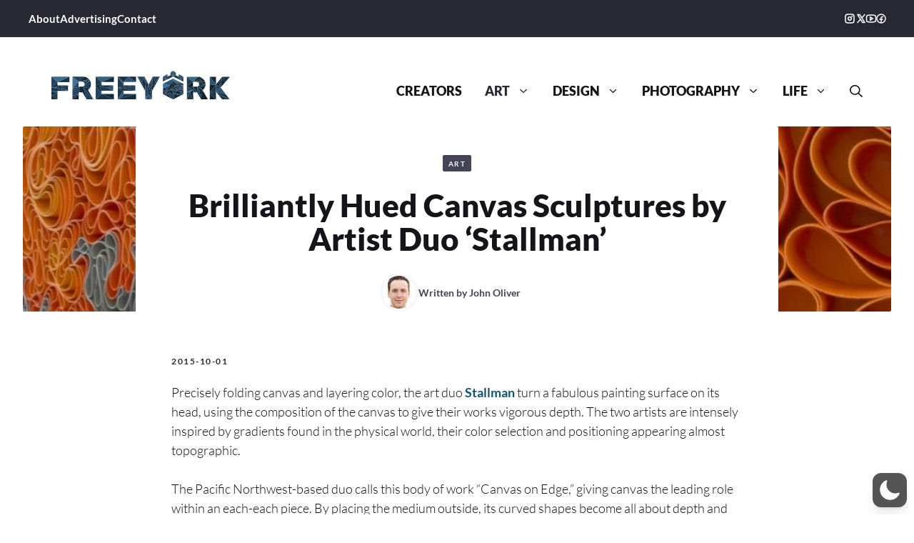

--- FILE ---
content_type: text/css
request_url: https://freeyork.org/wp-content/cache/autoptimize/css/autoptimize_single_aef703b1e3ad448a78b73003c3cc0025.css
body_size: 213
content:
.gbp-section{object-fit:contain;padding:7rem 40px}@media (max-width:1024px){.gbp-section{padding:6rem 30px}}@media (max-width:767px){.gbp-section{padding:4rem 20px}}.gbp-section__inner{margin-left:auto;margin-right:auto;max-width:var(--gb-container-width);position:relative;z-index:1}.gbp-section__headline{margin-bottom:1.5rem}@media (max-width:767px){.gbp-section__headline{margin-bottom:1.25rem}}.gbp-section__text{font-size:1.125rem}.gbp-card__meta-text{font-size:.875rem;margin-bottom:.5rem}.gbp-card__title{font-size:1.25rem;margin-bottom:.5rem}.gbp-section__tagline{font-size:1rem;font-weight:600;margin-bottom:.75rem}.gbp-button--primary{background-color:#000;border:1px solid;color:#fff;display:inline-flex;font-size:1rem;padding:.75rem 1.5rem;text-decoration:none}.gbp-button--primary:is(:hover,:focus){background-color:#000;color:#fff}.gbp-button--secondary{border:1px solid #000;color:currentColor;display:inline-flex;font-size:1rem;padding:.75rem 1.5rem;text-decoration:none}.gbp-button--secondary:is(:hover,:focus){color:currentColor}